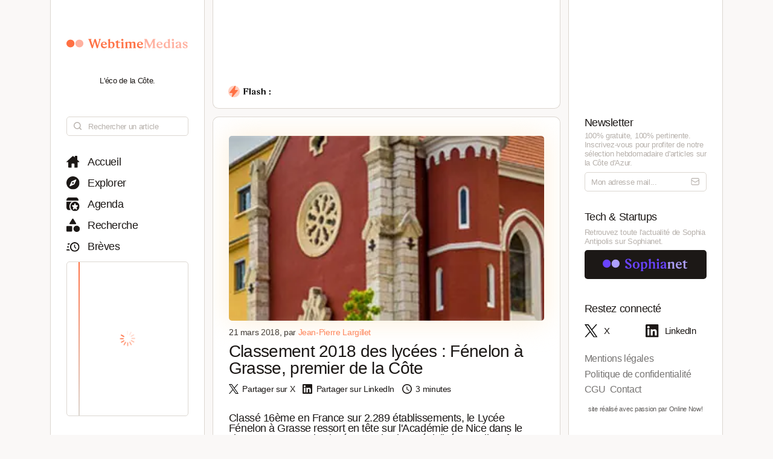

--- FILE ---
content_type: text/html; charset=utf-8
request_url: https://www.webtimemedias.com/article/classement-2018-des-lycees-fenelon-grasse-premier-de-la-cote
body_size: 6461
content:
<!DOCTYPE html><html><head><link rel="publisher" href="https://plus.google.com/+WebtimeMedias" data-next-head=""/><meta name="google-site-verification" content="YOUR_VERIFICATION_CODE" data-next-head=""/><title data-next-head="">Classement 2018 des lycées : Fénelon à Grasse, premier de la Côte | WebtimeMedias</title><meta charSet="UTF-8" data-next-head=""/><meta name="viewport" content="width=device-width, initial-scale=1.0, maximum-scale=5.0" data-next-head=""/><meta name="description" content="Classé 16ème en France sur 2.289 établissements, le Lycée Fénelon à Grasse ressort en tête sur l&#x27;Académie de Nice dans le classement 2018 des lycées que le site spécialisé, Letudiant.fr, a sorti aujourd&#x27;hui. Suivent les lycées Sasserno de Nice, Mont Saint-Jean d&#x27;Antibes, Stanislas Cannes et le lycée International de Sophia Antipolis." data-next-head=""/><meta name="robots" content="index, follow" data-next-head=""/><link rel="canonical" href="https://webtimemedias.com/article/classement-2018-des-lycees-fenelon-grasse-premier-de-la-cote" data-next-head=""/><meta name="keywords" content="" data-next-head=""/><meta property="og:title" content="Classement 2018 des lycées : Fénelon à Grasse, premier de la Côte | WebtimeMedias" data-next-head=""/><meta property="og:type" content="article" data-next-head=""/><meta property="og:site_name" content="WebtimeMedias" data-next-head=""/><meta property="og:locale" content="fr_FR" data-next-head=""/><meta property="og:description" content="Classé 16ème en France sur 2.289 établissements, le Lycée Fénelon à Grasse ressort en tête sur l&#x27;Académie de Nice dans le classement 2018 des lycées que le site spécialisé, Letudiant.fr, a sorti aujourd&#x27;hui. Suivent les lycées Sasserno de Nice, Mont Saint-Jean d&#x27;Antibes, Stanislas Cannes et le lycée International de Sophia Antipolis." data-next-head=""/><meta property="og:url" content="https://webtimemedias.com/article/classement-2018-des-lycees-fenelon-grasse-premier-de-la-cote" data-next-head=""/><meta property="og:image" content="https://sophianet.directus.app/assets/e9bdb3ac-df7f-48bb-a1de-4031c751427f" data-next-head=""/><meta property="og:image:width" content="1200" data-next-head=""/><meta property="og:image:height" content="630" data-next-head=""/><meta property="og:image:alt" content="Classé 16ème en France sur 2.289 établissements, le Lycée Fénelon à Grasse ressort en tête sur l&#x27;Aca" data-next-head=""/><meta name="twitter:card" content="summary_large_image" data-next-head=""/><meta name="twitter:site" content="@_sophianet" data-next-head=""/><meta name="twitter:creator" content="@_sophianet" data-next-head=""/><meta name="twitter:title" content="Classement 2018 des lycées : Fénelon à Grasse, premier de la Côte | WebtimeMedias" data-next-head=""/><meta name="twitter:description" content="Classé 16ème en France sur 2.289 établissements, le Lycée Fénelon à Grasse ressort en tête sur l&#x27;Académie de Nice dans le classement 2018 des lycées que le site spécialisé, Letudiant.fr, a sorti aujourd&#x27;hui. Suivent les lycées Sasserno de Nice, Mont Saint-Jean d&#x27;Antibes, Stanislas Cannes et le lycée International de Sophia Antipolis." data-next-head=""/><meta name="twitter:image" content="https://sophianet.directus.app/assets/e9bdb3ac-df7f-48bb-a1de-4031c751427f" data-next-head=""/><meta name="twitter:image:alt" content="Classé 16ème en France sur 2.289 établissements, le Lycée Fénelon à Grasse ressort en tête sur l&#x27;Aca" data-next-head=""/><meta property="article:published_time" content="2026-01-26T01:39:21.327Z" data-next-head=""/><meta property="article:modified_time" content="2026-01-26T01:39:21.327Z" data-next-head=""/><meta property="article:author" content="Jean-Jean-Pierre Largillet" data-next-head=""/><meta property="article:section" content="Technologie" data-next-head=""/><link rel="preload" href="https://sophianet.directus.app/assets/e9bdb3ac-df7f-48bb-a1de-4031c751427f" as="image" data-next-head=""/><link rel="icon" href="/wtm1_favicon.svg" data-next-head=""/><script type="application/ld+json" data-next-head="">{&quot;@context&quot;:&quot;https://schema.org&quot;,&quot;@type&quot;:&quot;NewsArticle&quot;,&quot;headline&quot;:&quot;Classement 2018 des lycées : Fénelon à Grasse, premier de la Côte | WebtimeMedias&quot;,&quot;image&quot;:[&quot;https://sophianet.directus.app/assets/e9bdb3ac-df7f-48bb-a1de-4031c751427f&quot;],&quot;datePublished&quot;:&quot;2026-01-26T01:39:21.327Z&quot;,&quot;dateModified&quot;:&quot;2026-01-26T01:39:21.327Z&quot;,&quot;author&quot;:{&quot;@type&quot;:&quot;Person&quot;,&quot;name&quot;:&quot;Jean-Jean-Pierre Largillet&quot;},&quot;publisher&quot;:{&quot;@type&quot;:&quot;Organization&quot;,&quot;name&quot;:&quot;WebtimeMedias&quot;,&quot;logo&quot;:{&quot;@type&quot;:&quot;ImageObject&quot;,&quot;url&quot;:&quot;https://webtimemedias.com/spn1_favicon.svg&quot;}},&quot;description&quot;:&quot;Classé 16ème en France sur 2.289 établissements, le Lycée Fénelon à Grasse ressort en tête sur l&#x27;Académie de Nice dans le classement 2018 des lycées que le site spécialisé, Letudiant.fr, a sorti aujourd&#x27;hui. Suivent les lycées Sasserno de Nice, Mont Saint-Jean d&#x27;Antibes, Stanislas Cannes et le lycée International de Sophia Antipolis.&quot;,&quot;mainEntityOfPage&quot;:&quot;https://webtimemedias.com/article/classement-2018-des-lycees-fenelon-grasse-premier-de-la-cote&quot;}</script><script type="application/ld+json" data-next-head="">{&quot;@context&quot;:&quot;https://schema.org&quot;,&quot;@type&quot;:&quot;NewsArticle&quot;,&quot;headline&quot;:&quot;Classement 2018 des lycées : Fénelon à Grasse, premier de la Côte&quot;,&quot;name&quot;:&quot;Classement 2018 des lycées : Fénelon à Grasse, premier de la Côte | WebtimeMedias&quot;,&quot;image&quot;:[&quot;https://sophianet.directus.app/assets/e9bdb3ac-df7f-48bb-a1de-4031c751427f&quot;],&quot;datePublished&quot;:&quot;2026-01-26T01:39:21.327Z&quot;,&quot;dateModified&quot;:&quot;2026-01-26T01:39:21.327Z&quot;,&quot;author&quot;:{&quot;@type&quot;:&quot;Person&quot;,&quot;name&quot;:&quot;Jean-Jean-Pierre Largillet&quot;},&quot;publisher&quot;:{&quot;@type&quot;:&quot;Organization&quot;,&quot;name&quot;:&quot;WebtimeMedias&quot;,&quot;logo&quot;:{&quot;@type&quot;:&quot;ImageObject&quot;,&quot;url&quot;:&quot;https://webtimemedias.com/wtm1_favicon.svg&quot;,&quot;width&quot;:60,&quot;height&quot;:60}},&quot;description&quot;:&quot;Classé 16ème en France sur 2.289 établissements, le Lycée Fénelon à Grasse ressort en tête sur l&#x27;Académie de Nice dans le classement 2018 des lycées que le site spécialisé, Letudiant.fr, a sorti aujourd&#x27;hui. Suivent les lycées Sasserno de Nice, Mont Saint-Jean d&#x27;Antibes, Stanislas Cannes et le lycée International de Sophia Antipolis.&quot;,&quot;isAccessibleForFree&quot;:&quot;True&quot;,&quot;inLanguage&quot;:&quot;fr-FR&quot;,&quot;articleSection&quot;:&quot;Technologie&quot;,&quot;keywords&quot;:&quot;&quot;,&quot;url&quot;:&quot;https://webtimemedias.com/article/classement-2018-des-lycees-fenelon-grasse-premier-de-la-cote&quot;}</script><link rel="preload" href="/icons/sophianet-search.svg" as="image" data-next-head=""/><link rel="preload" href="/icons/sophianet-explore.svg" as="image" data-next-head=""/><link rel="preload" href="/icons/sophianet-calendar.svg" as="image" data-next-head=""/><link rel="preload" href="/icons/sophianet-advanced-search.svg" as="image" data-next-head=""/><link rel="preload" href="/icons/sophianet-shorts.svg" as="image" data-next-head=""/><link rel="preload" href="/icons/sophianet-menu.svg" as="image" data-next-head=""/><link rel="preload" href="/webtimemedias.svg" as="image" data-next-head=""/><link rel="preload" href="/icons/sophianet-sparkles.svg" as="image" data-next-head=""/><link rel="preload" href="/icons/sophianet-flash2.svg" as="image" data-next-head=""/><link rel="preload" href="/icons/sophianet-flash-text.svg" as="image" data-next-head=""/><script type="application/ld+json" data-next-head="">{&quot;@context&quot;:&quot;https://schema.org&quot;,&quot;@type&quot;:&quot;BreadcrumbList&quot;,&quot;itemListElement&quot;:[{&quot;@type&quot;:&quot;ListItem&quot;,&quot;position&quot;:1,&quot;name&quot;:&quot;Accueil&quot;,&quot;item&quot;:&quot;https://webtimemedias.com/&quot;},{&quot;@type&quot;:&quot;ListItem&quot;,&quot;position&quot;:2,&quot;name&quot;:&quot;Actualités&quot;,&quot;item&quot;:&quot;https://webtimemedias.com/category/&quot;},{&quot;@type&quot;:&quot;ListItem&quot;,&quot;position&quot;:3,&quot;name&quot;:&quot;Classement 2018 des lycées : Fénelon à Grasse, premier de la Côte&quot;,&quot;item&quot;:&quot;https://webtimemedias.com/article/classement-2018-des-lycees-fenelon-grasse-premier-de-la-cote&quot;}]}</script><link rel="preload" as="image" imageSrcSet="/_next/image?url=https%3A%2F%2Fsophianet.directus.app%2Fassets%2Fe9bdb3ac-df7f-48bb-a1de-4031c751427f&amp;w=640&amp;q=75 640w, /_next/image?url=https%3A%2F%2Fsophianet.directus.app%2Fassets%2Fe9bdb3ac-df7f-48bb-a1de-4031c751427f&amp;w=750&amp;q=75 750w, /_next/image?url=https%3A%2F%2Fsophianet.directus.app%2Fassets%2Fe9bdb3ac-df7f-48bb-a1de-4031c751427f&amp;w=828&amp;q=75 828w, /_next/image?url=https%3A%2F%2Fsophianet.directus.app%2Fassets%2Fe9bdb3ac-df7f-48bb-a1de-4031c751427f&amp;w=1080&amp;q=75 1080w, /_next/image?url=https%3A%2F%2Fsophianet.directus.app%2Fassets%2Fe9bdb3ac-df7f-48bb-a1de-4031c751427f&amp;w=1200&amp;q=75 1200w, /_next/image?url=https%3A%2F%2Fsophianet.directus.app%2Fassets%2Fe9bdb3ac-df7f-48bb-a1de-4031c751427f&amp;w=1920&amp;q=75 1920w, /_next/image?url=https%3A%2F%2Fsophianet.directus.app%2Fassets%2Fe9bdb3ac-df7f-48bb-a1de-4031c751427f&amp;w=2048&amp;q=75 2048w, /_next/image?url=https%3A%2F%2Fsophianet.directus.app%2Fassets%2Fe9bdb3ac-df7f-48bb-a1de-4031c751427f&amp;w=3840&amp;q=75 3840w" imageSizes="100vw" data-next-head=""/><link rel="preload" href="/icons/sophianet-home.svg" as="image" data-next-head=""/><link rel="preload" href="/icons/sophianet-close.svg" as="image" data-next-head=""/><link rel="preload" href="/icons/sophianet-mail.svg" as="image" data-next-head=""/><link rel="preload" href="/sophianet2.svg" as="image" data-next-head=""/><link rel="preload" href="/icons/sophianet-twitter.svg" as="image" data-next-head=""/><link rel="preload" href="/icons/sophianet-linkedin.svg" as="image" data-next-head=""/><link rel="preload" href="/_next/static/css/bab736255558566c.css" as="style"/><link rel="stylesheet" href="/_next/static/css/bab736255558566c.css" data-n-g=""/><link rel="preload" href="/_next/static/css/ccffa630fa5d7d09.css" as="style"/><link rel="stylesheet" href="/_next/static/css/ccffa630fa5d7d09.css" data-n-p=""/><noscript data-n-css=""></noscript><script defer="" nomodule="" src="/_next/static/chunks/polyfills-42372ed130431b0a.js"></script><script src="/_next/static/chunks/webpack-6ffd07a3317375c1.js" defer=""></script><script src="/_next/static/chunks/framework-052b50cd3d4947f2.js" defer=""></script><script src="/_next/static/chunks/main-d4c20200ddabac7f.js" defer=""></script><script src="/_next/static/chunks/pages/_app-2e55d676fba3d686.js" defer=""></script><script src="/_next/static/chunks/965-e3a3c044d52d8469.js" defer=""></script><script src="/_next/static/chunks/884-1cd83b078bfd3eb3.js" defer=""></script><script src="/_next/static/chunks/801-03e82bca220e202c.js" defer=""></script><script src="/_next/static/chunks/163-e72b492372918cf5.js" defer=""></script><script src="/_next/static/chunks/pages/article/%5Bslug%5D-b94e654b1cbb9a18.js" defer=""></script><script src="/_next/static/j4VVonycBY0r9ddPt5Uef/_buildManifest.js" defer=""></script><script src="/_next/static/j4VVonycBY0r9ddPt5Uef/_ssgManifest.js" defer=""></script></head><body><div id="__next"><div class="main"><div class="left"><div class="fixed"><div class="mobile-exit"><div class="icon"><img alt="Fermer le menu" decoding="async" data-nimg="fill" style="position:absolute;height:100%;width:100%;left:0;top:0;right:0;bottom:0;object-fit:contain;color:transparent" src="/icons/sophianet-close.svg"/></div></div><div class="top"><div class="icon" title="Retourner à l&#x27;accueil"><img alt="Logo WebtimeMedias" decoding="async" data-nimg="fill" style="position:absolute;height:100%;width:100%;left:0;top:0;right:0;bottom:0;object-fit:contain;color:transparent" src="/webtimemedias.svg"/></div><div class="subtitle"><p class="text">L&#x27;éco de la Côte.</p></div></div><div class="Searchbar_searchbar__nbjdF"><div class="Searchbar_container__qGu4o"><div class="Searchbar_icon__1cbiX"><img alt="Rechercher" decoding="async" data-nimg="fill" style="position:absolute;height:100%;width:100%;left:0;top:0;right:0;bottom:0;object-fit:contain;color:transparent" src="/icons/sophianet-search.svg"/></div><input class="Searchbar_input___Wmay" type="text" name="search" id="search" placeholder="Rechercher un article" autoComplete="off"/></div></div><div class="buttons"><a class="button " title="Accueil"><div class="icon"><img alt="Accueil" decoding="async" data-nimg="fill" style="position:absolute;height:100%;width:100%;left:0;top:0;right:0;bottom:0;object-fit:contain;color:transparent" src="/icons/sophianet-home.svg"/></div><p class="text">Accueil</p></a><a class="button " title="Explorer"><div class="icon"><img alt="Explorer" decoding="async" data-nimg="fill" style="position:absolute;height:100%;width:100%;left:0;top:0;right:0;bottom:0;object-fit:contain;color:transparent" src="/icons/sophianet-explore.svg"/></div><p class="text">Explorer</p></a><a class="button " title="Agenda"><div class="icon"><img alt="Agenda" decoding="async" data-nimg="fill" style="position:absolute;height:100%;width:100%;left:0;top:0;right:0;bottom:0;object-fit:contain;color:transparent" src="/icons/sophianet-calendar.svg"/></div><p class="text">Agenda</p></a><a class="button " title="Recherche"><div class="icon"><img alt="Recherche" decoding="async" data-nimg="fill" style="position:absolute;height:100%;width:100%;left:0;top:0;right:0;bottom:0;object-fit:contain;color:transparent" src="/icons/sophianet-advanced-search.svg"/></div><p class="text">Recherche</p></a><a class="button " title="Brèves"><div class="icon"><img alt="Brèves" decoding="async" data-nimg="fill" style="position:absolute;height:100%;width:100%;left:0;top:0;right:0;bottom:0;object-fit:contain;color:transparent" src="/icons/sophianet-shorts.svg"/></div><p class="text">Brèves</p></a><div class="shorts"><div class="line"></div><div class="loader"><div class="Loader_loader__oaLvI"><div></div><div></div><div></div><div></div><div></div><div></div><div></div><div></div><div></div><div></div><div></div><div></div></div></div></div></div></div></div><div class="center"><div class="flash"><div class="responsive-header"><div class="close-menus"></div><div class="toggle-left"><img alt="Ouvrir le menu" decoding="async" data-nimg="fill" style="position:absolute;height:100%;width:100%;left:0;top:0;right:0;bottom:0;object-fit:contain;color:transparent" src="/icons/sophianet-menu.svg"/></div><div class="icon" title="Retourner à l&#x27;accueil"><img alt="Logo WebtimeMedias" decoding="async" data-nimg="fill" style="position:absolute;height:100%;width:100%;left:0;top:0;right:0;bottom:0;object-fit:contain;color:transparent" src="/webtimemedias.svg"/></div><div class="toggle-right"><img alt="Ouvrir le menu" decoding="async" data-nimg="fill" style="position:absolute;height:100%;width:100%;left:0;top:0;right:0;bottom:0;object-fit:contain;color:transparent" src="/icons/sophianet-sparkles.svg"/></div></div><div class="inner"><div class="title"><div class="icon"><img alt="Flash" decoding="async" data-nimg="fill" style="position:absolute;height:100%;width:100%;left:0;top:0;right:0;bottom:0;object-fit:contain;color:transparent" src="/icons/sophianet-flash2.svg"/><div class="circle"></div></div><div class="text"><img alt="Flash :" decoding="async" data-nimg="fill" style="position:absolute;height:100%;width:100%;left:0;top:0;right:0;bottom:0;object-fit:contain;color:transparent" src="/icons/sophianet-flash-text.svg"/></div></div><div class="featured"><div class="wrapper"><div><a href="/"></a><a href="/"></a><a href="/"></a></div><div><a href="/"></a><a href="/"></a><a href="/"></a></div><div><a href="/"></a><a href="/"></a><a href="/"></a></div></div></div></div></div><div class="article"><div class="cover"><img alt="Classement 2018 des lycées : Fénelon à Grasse, premier de la Côte" title="Classement 2018 des lycées : Fénelon à Grasse, premier de la Côte" decoding="async" data-nimg="fill" style="position:absolute;height:100%;width:100%;left:0;top:0;right:0;bottom:0;object-fit:cover;color:transparent" sizes="100vw" srcSet="/_next/image?url=https%3A%2F%2Fsophianet.directus.app%2Fassets%2Fe9bdb3ac-df7f-48bb-a1de-4031c751427f&amp;w=640&amp;q=75 640w, /_next/image?url=https%3A%2F%2Fsophianet.directus.app%2Fassets%2Fe9bdb3ac-df7f-48bb-a1de-4031c751427f&amp;w=750&amp;q=75 750w, /_next/image?url=https%3A%2F%2Fsophianet.directus.app%2Fassets%2Fe9bdb3ac-df7f-48bb-a1de-4031c751427f&amp;w=828&amp;q=75 828w, /_next/image?url=https%3A%2F%2Fsophianet.directus.app%2Fassets%2Fe9bdb3ac-df7f-48bb-a1de-4031c751427f&amp;w=1080&amp;q=75 1080w, /_next/image?url=https%3A%2F%2Fsophianet.directus.app%2Fassets%2Fe9bdb3ac-df7f-48bb-a1de-4031c751427f&amp;w=1200&amp;q=75 1200w, /_next/image?url=https%3A%2F%2Fsophianet.directus.app%2Fassets%2Fe9bdb3ac-df7f-48bb-a1de-4031c751427f&amp;w=1920&amp;q=75 1920w, /_next/image?url=https%3A%2F%2Fsophianet.directus.app%2Fassets%2Fe9bdb3ac-df7f-48bb-a1de-4031c751427f&amp;w=2048&amp;q=75 2048w, /_next/image?url=https%3A%2F%2Fsophianet.directus.app%2Fassets%2Fe9bdb3ac-df7f-48bb-a1de-4031c751427f&amp;w=3840&amp;q=75 3840w" src="/_next/image?url=https%3A%2F%2Fsophianet.directus.app%2Fassets%2Fe9bdb3ac-df7f-48bb-a1de-4031c751427f&amp;w=3840&amp;q=75"/></div><div class="cover-footer"><p class="author">21 mars 2018<!-- -->, par <a class="link">Jean-Pierre Largillet</a></p><div class="categories"></div></div><h1 class="title">Classement 2018 des lycées : Fénelon à Grasse, premier de la Côte</h1><div class="option-bar"><a class="option" title="Partager l&#x27;article"><div class="icon"><img alt="" loading="lazy" decoding="async" data-nimg="fill" style="position:absolute;height:100%;width:100%;left:0;top:0;right:0;bottom:0;object-fit:contain;color:transparent" src="/icons/sophianet-twitter.svg"/></div><p class="text">Partager sur X</p></a><a class="option" title="Partager l&#x27;article"><div class="icon"><img alt="" loading="lazy" decoding="async" data-nimg="fill" style="position:absolute;height:100%;width:100%;left:0;top:0;right:0;bottom:0;object-fit:contain;color:transparent" src="/icons/sophianet-linkedin.svg"/></div><p class="text">Partager sur LinkedIn</p></a><div class="option" title="Temps de lecture estimé : 3 minutes"><div class="icon"><img alt="" loading="lazy" decoding="async" data-nimg="fill" style="position:absolute;height:100%;width:100%;left:0;top:0;right:0;bottom:0;object-fit:contain;color:transparent" src="/icons/sophianet-time.svg"/></div><p class="text">3 minutes</p></div></div><h2 class="lead">Classé 16ème en France sur 2.289 établissements, le Lycée Fénelon à Grasse ressort en tête sur l&#x27;Académie de Nice dans le classement 2018 des lycées que le site spécialisé, Letudiant.fr, a sorti aujourd&#x27;hui. Suivent les lycées Sasserno de Nice, Mont Saint-Jean d&#x27;Antibes, Stanislas Cannes et le lycée International de Sophia Antipolis.</h2><article class="Article_content__p7qxE"><p>
	<div class=Article_imageContainer__3TvPO><img alt="" src="https://sophianet.directus.app/assets/e9bdb3ac-df7f-48bb-a1de-4031c751427f.jpg" style="width: 500px; height: 177px;" /></div></p>
<p>
	C&#39;est cette ann&eacute;e le <strong>Lyc&eacute;e F&eacute;nelon </strong>&agrave; Grasse qui se trouve en t&ecirc;te des lyc&eacute;es azur&eacute;ens dans le classement national des lyc&eacute;es que <strong><em>Letudiant.fr</em></strong>, site sp&eacute;cialis&eacute; dans l&#39;&eacute;ducation, vient de publier. Dans l&#39;Acad&eacute;mie de Nice (60 &eacute;tablissements pris en compte), <strong>F&eacute;nelon Grasse</strong>, cr&eacute;dit&eacute; d&#39;une &quot;note&quot; de 16,8, devance le <strong>Lyc&eacute;e Sasserno</strong> de Nice (15,9), puis le <strong>Lyc&eacute;e Mont Saint-Jean d&#39;Antibes</strong> (15,8). Suit un quatri&egrave;me lyc&eacute;e priv&eacute; avec <strong>Stanislas Cannes</strong> (15,7). Le <strong>Lyc&eacute;e International de Sophia Antipolis </strong>(15,3), premier des &eacute;tablissements publics azur&eacute;ens, arrive en 5<sup>&egrave;me</sup> position devant <strong>Stanislas Nice</strong> (15,2), priv&eacute; &eacute;galement, et le <strong>Lyc&eacute;e L&eacute;onard de Vinci</strong> d&#39;Antibes, g&eacute;n&eacute;ral et techno confondus (14,9). Pas de grosse suprise : ces &eacute;tablissements, les ann&eacute;es pr&eacute;c&eacute;dentes, se trouvaient d&eacute;j&agrave; r&eacute;guli&egrave;rement en t&ecirc;te des diff&eacute;rents classements, que ce soit celui de Letudiant.fr ou du Figaro. <em>(Photo @DR : le lyc&eacute;e F&eacute;nelon &agrave; Grasse).</em></p>
<p>
	Dans le classement national 2018 de<em><strong> Letudiant.fr,</strong></em> F&eacute;nelon a bien progress&eacute; aussi et se place en <strong>16<sup>&egrave;me</sup> position</strong> sur les 2.289 lyc&eacute;es d&#39;enseignement g&eacute;n&eacute;ral et technologique qui, ayant pr&eacute;sent&eacute; au moins 20 candidats au bac 2017, sont pris en compte dans le classement. Cette ann&eacute;e, le lyc&eacute;e qui obtient la meilleure moyenneest un lyc&eacute;e public du d&eacute;partement de Haute-Garonne : le lyc&eacute;e Edmond Rostand situ&eacute; &agrave; Bagn&egrave;res de Luchon (18,8).</p>
<p>
	Pour &eacute;tablir son palmar&egrave;s annuel des lyc&eacute;es, l&#39;Etudiant a attribu&eacute; &agrave; chaque &eacute;tablissement une note moyenne sur 20 calcul&eacute;e selon cinq indicateurs d&eacute;finis par le minist&egrave;re de l&#39;&Eacute;ducation nationale : taux de r&eacute;ussite au bac 2017, la valeur ajout&eacute;e (capacit&eacute; &agrave; faire progresser les &eacute;l&egrave;ves), l&#39;indice de stabilit&eacute; (probabilit&eacute; pour un &eacute;l&egrave;ve de premi&egrave;re d&#39;obtenir son bac dans le m&ecirc;me lyc&eacute;e) et pour la premi&egrave;re fois cette ann&eacute;e le taux de mention au bac et la valeur ajout&eacute;e de ce taux (capacit&eacute; &agrave; faire briller les &eacute;l&egrave;ves). A partir de l&agrave; les &eacute;tablissements ont ensuite &eacute;t&eacute; regroup&eacute;s en quatre cat&eacute;gories : A : tr&egrave;s bon lyc&eacute;e; B : bon lyc&eacute;e; C : lyc&eacute;e moyen; D : lyc&eacute;e tr&egrave;s moyen. A noter que le palmar&egrave;s est interactif pour permettre &agrave; chacun de trouver son &quot;bon lyc&eacute;e&quot;.</p>
<ul>
	<li>
		<strong><a href="http://www.letudiant.fr/palmares/classement-lycees/academie-nice.html" target="_blank">Voir le classement de l&#39;Acad&eacute;mie de Nice</a></strong></li>
</ul>
</article><div class="Slider_slider__dRfBy"><p class="Slider_title__VDnVh">Dernières actualités</p><div class="Slider_container__3c3D0"><div class="Slider_loader__ExGMC"><div class="Loader_loader__oaLvI"><div></div><div></div><div></div><div></div><div></div><div></div><div></div><div></div><div></div><div></div><div></div><div></div></div></div></div></div><div class="separator"></div><div class="button-container"><a class="button" href="/" title="Retour à l&#x27;accueil"><div class="icon"><img alt="Retour à l&#x27;accueil" decoding="async" data-nimg="fill" style="position:absolute;height:100%;width:100%;left:0;top:0;right:0;bottom:0;object-fit:contain;color:transparent" src="/icons/sophianet-home.svg"/></div><p class="text">Retour à l&#x27;accueil</p></a></div></div></div><div class="right hidden"><div class="fixed"><div class="mobile-exit"><div class="icon"><img alt="Fermer le menu" decoding="async" data-nimg="fill" style="position:absolute;height:100%;width:100%;left:0;top:0;right:0;bottom:0;object-fit:contain;color:transparent" src="/icons/sophianet-close.svg"/></div></div><div class="top"></div><div class="newsletter"><p class="title">Newsletter</p><p class="description"><b>100% gratuite, 100% pertinente.</b> Inscrivez-vous pour profiter de notre <b>sélection hebdomadaire</b> d&#x27;articles sur <b>la Côte d&#x27;Azur</b>.</p><div class="container null null"><input class="input" type="email" name="newsletter" id="newsletter" placeholder="Mon adresse mail..." autoComplete="off" value=""/><div class="icon"><img alt="Mon adresse mail" decoding="async" data-nimg="fill" style="position:absolute;height:100%;width:100%;left:0;top:0;right:0;bottom:0;object-fit:contain;color:transparent" src="/icons/sophianet-mail.svg"/></div></div><p class="message success"></p></div><div class="other-site"><p class="title">Tech &amp; Startups</p><p class="description">Retrouvez <b>toute l&#x27;actualité</b> de Sophia Antipolis sur <b>Sophianet</b>.</p><div class="container"><a class="button" href="https://www.sophianet.com/" title="Visiter notre page Sophianet" target="_blank" rel="noreferrer"><div class="icon"><img alt="Sophianet" decoding="async" data-nimg="fill" style="position:absolute;height:100%;width:100%;left:0;top:0;right:0;bottom:0;object-fit:contain;color:transparent" src="/sophianet2.svg"/></div><p class="text">Sophianet</p></a></div></div><div class="social-media"><p class="title">Restez connecté</p><div class="container"><a class="button" href="https://www.twitter.com/_sophianet/" title="Visiter notre page X" target="_blank" rel="noreferrer"><div class="icon"><img alt="X" decoding="async" data-nimg="fill" style="position:absolute;height:100%;width:100%;left:0;top:0;right:0;bottom:0;object-fit:contain;color:transparent" src="/icons/sophianet-twitter.svg"/></div><p class="text">X</p></a><a class="button" href="https://www.linkedin.com/company/sophianet/" title="Visiter notre page LinkedIn" target="_blank" rel="noreferrer"><div class="icon"><img alt="LinkedIn" decoding="async" data-nimg="fill" style="position:absolute;height:100%;width:100%;left:0;top:0;right:0;bottom:0;object-fit:contain;color:transparent" src="/icons/sophianet-linkedin.svg"/></div><p class="text">LinkedIn</p></a></div></div><div class="legal-pages"><div class="container"><a class="button legal" title="Mentions légales" href="/legal/mentions-legales"><p class="text">Mentions légales</p></a><a class="button legal" title="Politique de confidentialité" href="/legal/politique-de-confidentialite"><p class="text">Politique de confidentialité</p></a><a class="button legal" title="CGU" href="/legal/cgu"><p class="text">CGU</p></a><a class="button legal" title="Contact" href="/legal/contact"><p class="text">Contact</p></a></div></div><div class="Panel_online-now-credit__QU4bQ"><a href="https://onlinenow.club/" target="_blank" rel="noreferrer" class="Panel_credit-link__UmZyg">site réalisé avec passion par Online Now!</a></div></div></div></div></div><script id="__NEXT_DATA__" type="application/json">{"props":{"pageProps":{"article":{"slug":"classement-2018-des-lycees-fenelon-grasse-premier-de-la-cote","status":"published","sort":null,"date_created":"2018-03-21T08:06:56.000Z","user_updated":"0b362161-6517-444f-9d4b-0cbfe26b724b","date_updated":"2024-11-21T19:23:28.998Z","title":"Classement 2018 des lycées : Fénelon à Grasse, premier de la Côte","content":"\u003cp\u003e\r\n\t\u003cimg alt=\"\" src=\"https://sophianet.directus.app/assets/e9bdb3ac-df7f-48bb-a1de-4031c751427f.jpg\" style=\"width: 500px; height: 177px;\" /\u003e\u003c/p\u003e\r\n\u003cp\u003e\r\n\tC\u0026#39;est cette ann\u0026eacute;e le \u003cstrong\u003eLyc\u0026eacute;e F\u0026eacute;nelon \u003c/strong\u003e\u0026agrave; Grasse qui se trouve en t\u0026ecirc;te des lyc\u0026eacute;es azur\u0026eacute;ens dans le classement national des lyc\u0026eacute;es que \u003cstrong\u003e\u003cem\u003eLetudiant.fr\u003c/em\u003e\u003c/strong\u003e, site sp\u0026eacute;cialis\u0026eacute; dans l\u0026#39;\u0026eacute;ducation, vient de publier. Dans l\u0026#39;Acad\u0026eacute;mie de Nice (60 \u0026eacute;tablissements pris en compte), \u003cstrong\u003eF\u0026eacute;nelon Grasse\u003c/strong\u003e, cr\u0026eacute;dit\u0026eacute; d\u0026#39;une \u0026quot;note\u0026quot; de 16,8, devance le \u003cstrong\u003eLyc\u0026eacute;e Sasserno\u003c/strong\u003e de Nice (15,9), puis le \u003cstrong\u003eLyc\u0026eacute;e Mont Saint-Jean d\u0026#39;Antibes\u003c/strong\u003e (15,8). Suit un quatri\u0026egrave;me lyc\u0026eacute;e priv\u0026eacute; avec \u003cstrong\u003eStanislas Cannes\u003c/strong\u003e (15,7). Le \u003cstrong\u003eLyc\u0026eacute;e International de Sophia Antipolis \u003c/strong\u003e(15,3), premier des \u0026eacute;tablissements publics azur\u0026eacute;ens, arrive en 5\u003csup\u003e\u0026egrave;me\u003c/sup\u003e position devant \u003cstrong\u003eStanislas Nice\u003c/strong\u003e (15,2), priv\u0026eacute; \u0026eacute;galement, et le \u003cstrong\u003eLyc\u0026eacute;e L\u0026eacute;onard de Vinci\u003c/strong\u003e d\u0026#39;Antibes, g\u0026eacute;n\u0026eacute;ral et techno confondus (14,9). Pas de grosse suprise : ces \u0026eacute;tablissements, les ann\u0026eacute;es pr\u0026eacute;c\u0026eacute;dentes, se trouvaient d\u0026eacute;j\u0026agrave; r\u0026eacute;guli\u0026egrave;rement en t\u0026ecirc;te des diff\u0026eacute;rents classements, que ce soit celui de Letudiant.fr ou du Figaro. \u003cem\u003e(Photo @DR : le lyc\u0026eacute;e F\u0026eacute;nelon \u0026agrave; Grasse).\u003c/em\u003e\u003c/p\u003e\r\n\u003cp\u003e\r\n\tDans le classement national 2018 de\u003cem\u003e\u003cstrong\u003e Letudiant.fr,\u003c/strong\u003e\u003c/em\u003e F\u0026eacute;nelon a bien progress\u0026eacute; aussi et se place en \u003cstrong\u003e16\u003csup\u003e\u0026egrave;me\u003c/sup\u003e position\u003c/strong\u003e sur les 2.289 lyc\u0026eacute;es d\u0026#39;enseignement g\u0026eacute;n\u0026eacute;ral et technologique qui, ayant pr\u0026eacute;sent\u0026eacute; au moins 20 candidats au bac 2017, sont pris en compte dans le classement. Cette ann\u0026eacute;e, le lyc\u0026eacute;e qui obtient la meilleure moyenneest un lyc\u0026eacute;e public du d\u0026eacute;partement de Haute-Garonne : le lyc\u0026eacute;e Edmond Rostand situ\u0026eacute; \u0026agrave; Bagn\u0026egrave;res de Luchon (18,8).\u003c/p\u003e\r\n\u003cp\u003e\r\n\tPour \u0026eacute;tablir son palmar\u0026egrave;s annuel des lyc\u0026eacute;es, l\u0026#39;Etudiant a attribu\u0026eacute; \u0026agrave; chaque \u0026eacute;tablissement une note moyenne sur 20 calcul\u0026eacute;e selon cinq indicateurs d\u0026eacute;finis par le minist\u0026egrave;re de l\u0026#39;\u0026Eacute;ducation nationale : taux de r\u0026eacute;ussite au bac 2017, la valeur ajout\u0026eacute;e (capacit\u0026eacute; \u0026agrave; faire progresser les \u0026eacute;l\u0026egrave;ves), l\u0026#39;indice de stabilit\u0026eacute; (probabilit\u0026eacute; pour un \u0026eacute;l\u0026egrave;ve de premi\u0026egrave;re d\u0026#39;obtenir son bac dans le m\u0026ecirc;me lyc\u0026eacute;e) et pour la premi\u0026egrave;re fois cette ann\u0026eacute;e le taux de mention au bac et la valeur ajout\u0026eacute;e de ce taux (capacit\u0026eacute; \u0026agrave; faire briller les \u0026eacute;l\u0026egrave;ves). A partir de l\u0026agrave; les \u0026eacute;tablissements ont ensuite \u0026eacute;t\u0026eacute; regroup\u0026eacute;s en quatre cat\u0026eacute;gories : A : tr\u0026egrave;s bon lyc\u0026eacute;e; B : bon lyc\u0026eacute;e; C : lyc\u0026eacute;e moyen; D : lyc\u0026eacute;e tr\u0026egrave;s moyen. A noter que le palmar\u0026egrave;s est interactif pour permettre \u0026agrave; chacun de trouver son \u0026quot;bon lyc\u0026eacute;e\u0026quot;.\u003c/p\u003e\r\n\u003cul\u003e\r\n\t\u003cli\u003e\r\n\t\t\u003cstrong\u003e\u003ca href=\"http://www.letudiant.fr/palmares/classement-lycees/academie-nice.html\" target=\"_blank\"\u003eVoir le classement de l\u0026#39;Acad\u0026eacute;mie de Nice\u003c/a\u003e\u003c/strong\u003e\u003c/li\u003e\r\n\u003c/ul\u003e\r\n","cover":"e9bdb3ac-df7f-48bb-a1de-4031c751427f","header":"Classé 16ème en France sur 2.289 établissements, le Lycée Fénelon à Grasse ressort en tête sur l'Académie de Nice dans le classement 2018 des lycées que le site spécialisé, Letudiant.fr, a sorti aujourd'hui. Suivent les lycées Sasserno de Nice, Mont Saint-Jean d'Antibes, Stanislas Cannes et le lycée International de Sophia Antipolis.","features":null,"youtube":null,"signature":null,"agenda":null,"agenda_end_date":null,"website":["wtm1"],"categories":[],"user_created":{"first_name":"Jean-Pierre","last_name":"Largillet","avatar":"46e4f0f6-811d-4075-950f-82129bcc6130","id":"74876bcf-1bdf-47a3-b4b4-07ad52557d2e"},"tags":[],"primary_category":null,"iso_date_created":"2026-01-26T01:39:21.327Z","iso_date_updated":"2026-01-26T01:39:21.327Z"},"content":"\u003cp\u003e\r\n\t\u003cimg alt=\"\" src=\"https://sophianet.directus.app/assets/e9bdb3ac-df7f-48bb-a1de-4031c751427f.jpg\" style=\"width: 500px; height: 177px;\" /\u003e\u003c/p\u003e\r\n\u003cp\u003e\r\n\tC\u0026#39;est cette ann\u0026eacute;e le \u003cstrong\u003eLyc\u0026eacute;e F\u0026eacute;nelon \u003c/strong\u003e\u0026agrave; Grasse qui se trouve en t\u0026ecirc;te des lyc\u0026eacute;es azur\u0026eacute;ens dans le classement national des lyc\u0026eacute;es que \u003cstrong\u003e\u003cem\u003eLetudiant.fr\u003c/em\u003e\u003c/strong\u003e, site sp\u0026eacute;cialis\u0026eacute; dans l\u0026#39;\u0026eacute;ducation, vient de publier. Dans l\u0026#39;Acad\u0026eacute;mie de Nice (60 \u0026eacute;tablissements pris en compte), \u003cstrong\u003eF\u0026eacute;nelon Grasse\u003c/strong\u003e, cr\u0026eacute;dit\u0026eacute; d\u0026#39;une \u0026quot;note\u0026quot; de 16,8, devance le \u003cstrong\u003eLyc\u0026eacute;e Sasserno\u003c/strong\u003e de Nice (15,9), puis le \u003cstrong\u003eLyc\u0026eacute;e Mont Saint-Jean d\u0026#39;Antibes\u003c/strong\u003e (15,8). Suit un quatri\u0026egrave;me lyc\u0026eacute;e priv\u0026eacute; avec \u003cstrong\u003eStanislas Cannes\u003c/strong\u003e (15,7). Le \u003cstrong\u003eLyc\u0026eacute;e International de Sophia Antipolis \u003c/strong\u003e(15,3), premier des \u0026eacute;tablissements publics azur\u0026eacute;ens, arrive en 5\u003csup\u003e\u0026egrave;me\u003c/sup\u003e position devant \u003cstrong\u003eStanislas Nice\u003c/strong\u003e (15,2), priv\u0026eacute; \u0026eacute;galement, et le \u003cstrong\u003eLyc\u0026eacute;e L\u0026eacute;onard de Vinci\u003c/strong\u003e d\u0026#39;Antibes, g\u0026eacute;n\u0026eacute;ral et techno confondus (14,9). Pas de grosse suprise : ces \u0026eacute;tablissements, les ann\u0026eacute;es pr\u0026eacute;c\u0026eacute;dentes, se trouvaient d\u0026eacute;j\u0026agrave; r\u0026eacute;guli\u0026egrave;rement en t\u0026ecirc;te des diff\u0026eacute;rents classements, que ce soit celui de Letudiant.fr ou du Figaro. \u003cem\u003e(Photo @DR : le lyc\u0026eacute;e F\u0026eacute;nelon \u0026agrave; Grasse).\u003c/em\u003e\u003c/p\u003e\r\n\u003cp\u003e\r\n\tDans le classement national 2018 de\u003cem\u003e\u003cstrong\u003e Letudiant.fr,\u003c/strong\u003e\u003c/em\u003e F\u0026eacute;nelon a bien progress\u0026eacute; aussi et se place en \u003cstrong\u003e16\u003csup\u003e\u0026egrave;me\u003c/sup\u003e position\u003c/strong\u003e sur les 2.289 lyc\u0026eacute;es d\u0026#39;enseignement g\u0026eacute;n\u0026eacute;ral et technologique qui, ayant pr\u0026eacute;sent\u0026eacute; au moins 20 candidats au bac 2017, sont pris en compte dans le classement. Cette ann\u0026eacute;e, le lyc\u0026eacute;e qui obtient la meilleure moyenneest un lyc\u0026eacute;e public du d\u0026eacute;partement de Haute-Garonne : le lyc\u0026eacute;e Edmond Rostand situ\u0026eacute; \u0026agrave; Bagn\u0026egrave;res de Luchon (18,8).\u003c/p\u003e\r\n\u003cp\u003e\r\n\tPour \u0026eacute;tablir son palmar\u0026egrave;s annuel des lyc\u0026eacute;es, l\u0026#39;Etudiant a attribu\u0026eacute; \u0026agrave; chaque \u0026eacute;tablissement une note moyenne sur 20 calcul\u0026eacute;e selon cinq indicateurs d\u0026eacute;finis par le minist\u0026egrave;re de l\u0026#39;\u0026Eacute;ducation nationale : taux de r\u0026eacute;ussite au bac 2017, la valeur ajout\u0026eacute;e (capacit\u0026eacute; \u0026agrave; faire progresser les \u0026eacute;l\u0026egrave;ves), l\u0026#39;indice de stabilit\u0026eacute; (probabilit\u0026eacute; pour un \u0026eacute;l\u0026egrave;ve de premi\u0026egrave;re d\u0026#39;obtenir son bac dans le m\u0026ecirc;me lyc\u0026eacute;e) et pour la premi\u0026egrave;re fois cette ann\u0026eacute;e le taux de mention au bac et la valeur ajout\u0026eacute;e de ce taux (capacit\u0026eacute; \u0026agrave; faire briller les \u0026eacute;l\u0026egrave;ves). A partir de l\u0026agrave; les \u0026eacute;tablissements ont ensuite \u0026eacute;t\u0026eacute; regroup\u0026eacute;s en quatre cat\u0026eacute;gories : A : tr\u0026egrave;s bon lyc\u0026eacute;e; B : bon lyc\u0026eacute;e; C : lyc\u0026eacute;e moyen; D : lyc\u0026eacute;e tr\u0026egrave;s moyen. A noter que le palmar\u0026egrave;s est interactif pour permettre \u0026agrave; chacun de trouver son \u0026quot;bon lyc\u0026eacute;e\u0026quot;.\u003c/p\u003e\r\n\u003cul\u003e\r\n\t\u003cli\u003e\r\n\t\t\u003cstrong\u003e\u003ca href=\"http://www.letudiant.fr/palmares/classement-lycees/academie-nice.html\" target=\"_blank\"\u003eVoir le classement de l\u0026#39;Acad\u0026eacute;mie de Nice\u003c/a\u003e\u003c/strong\u003e\u003c/li\u003e\r\n\u003c/ul\u003e\r\n"},"__N_SSP":true},"page":"/article/[slug]","query":{"slug":"classement-2018-des-lycees-fenelon-grasse-premier-de-la-cote"},"buildId":"j4VVonycBY0r9ddPt5Uef","isFallback":false,"isExperimentalCompile":false,"gssp":true,"scriptLoader":[]}</script></body></html>